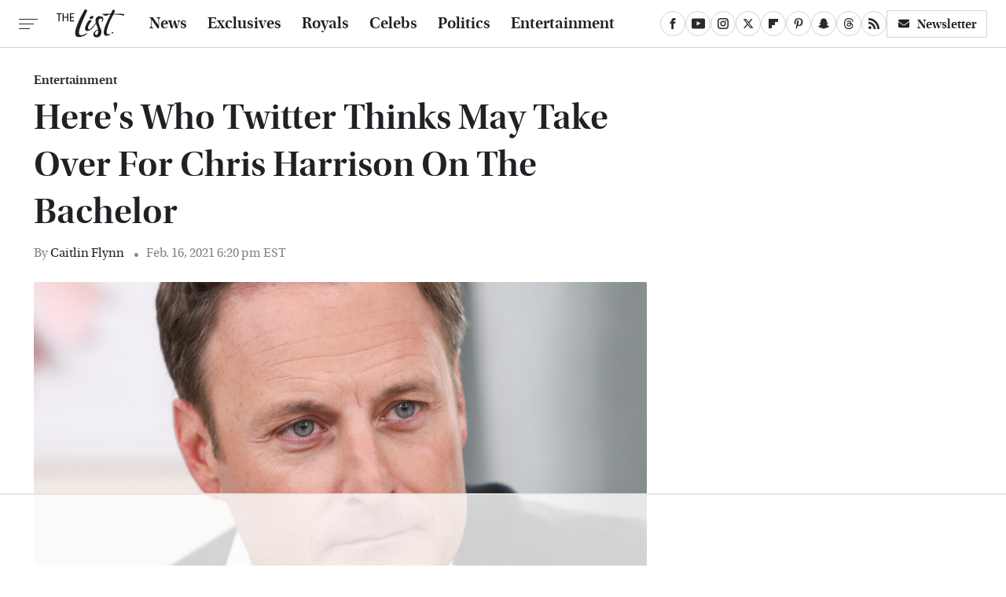

--- FILE ---
content_type: text/html
request_url: https://api.intentiq.com/profiles_engine/ProfilesEngineServlet?at=39&mi=10&dpi=936734067&pt=17&dpn=1&iiqidtype=2&iiqpcid=4e5ab455-3311-43a0-a166-1c4e211388db&iiqpciddate=1766601837592&pcid=1b3d4a6a-13f4-4491-b160-71b32a5ba9dd&idtype=3&gdpr=0&japs=false&jaesc=0&jafc=0&jaensc=0&jsver=0.33&testGroup=A&source=pbjs&ABTestingConfigurationSource=group&abtg=A&vrref=https%3A%2F%2Fwww.thelist.com
body_size: 54
content:
{"abPercentage":97,"adt":1,"ct":2,"isOptedOut":false,"data":{"eids":[]},"dbsaved":"false","ls":true,"cttl":86400000,"abTestUuid":"g_31164b9f-1aa0-4be6-abc8-b728ecc4e505","tc":9,"sid":246487246}

--- FILE ---
content_type: text/html; charset=utf-8
request_url: https://www.google.com/recaptcha/api2/aframe
body_size: 264
content:
<!DOCTYPE HTML><html><head><meta http-equiv="content-type" content="text/html; charset=UTF-8"></head><body><script nonce="taWwNr1Av7mlOOIOi9mpVA">/** Anti-fraud and anti-abuse applications only. See google.com/recaptcha */ try{var clients={'sodar':'https://pagead2.googlesyndication.com/pagead/sodar?'};window.addEventListener("message",function(a){try{if(a.source===window.parent){var b=JSON.parse(a.data);var c=clients[b['id']];if(c){var d=document.createElement('img');d.src=c+b['params']+'&rc='+(localStorage.getItem("rc::a")?sessionStorage.getItem("rc::b"):"");window.document.body.appendChild(d);sessionStorage.setItem("rc::e",parseInt(sessionStorage.getItem("rc::e")||0)+1);localStorage.setItem("rc::h",'1766601851231');}}}catch(b){}});window.parent.postMessage("_grecaptcha_ready", "*");}catch(b){}</script></body></html>

--- FILE ---
content_type: text/plain; charset=UTF-8
request_url: https://at.teads.tv/fpc?analytics_tag_id=PUB_17002&tfpvi=&gdpr_consent=&gdpr_status=22&gdpr_reason=220&ccpa_consent=&sv=prebid-v1
body_size: 56
content:
OGM0YjM1MWQtMTMwNy00NGYxLTk3YTQtNjBjZjkwMTgxMjMwIy05LTQ=

--- FILE ---
content_type: text/plain
request_url: https://rtb.openx.net/openrtbb/prebidjs
body_size: -221
content:
{"id":"690c7e00-239c-4cda-9121-509f6d786bd7","nbr":0}

--- FILE ---
content_type: text/plain
request_url: https://rtb.openx.net/openrtbb/prebidjs
body_size: -221
content:
{"id":"067b41f4-a657-4b08-930f-519a004a53b3","nbr":0}

--- FILE ---
content_type: text/plain
request_url: https://rtb.openx.net/openrtbb/prebidjs
body_size: -221
content:
{"id":"c6221b01-da31-4a47-a150-cffa605b0b46","nbr":0}

--- FILE ---
content_type: text/plain
request_url: https://rtb.openx.net/openrtbb/prebidjs
body_size: -83
content:
{"id":"cebeb12c-dee3-46c4-90ee-b1cc20fb538a","nbr":0}

--- FILE ---
content_type: text/plain
request_url: https://rtb.openx.net/openrtbb/prebidjs
body_size: -221
content:
{"id":"3ca72c41-65a9-4c62-855d-0460369cb235","nbr":0}

--- FILE ---
content_type: text/plain
request_url: https://rtb.openx.net/openrtbb/prebidjs
body_size: -221
content:
{"id":"68ae20b9-66e3-47ed-8cf5-01934ef0ddb8","nbr":0}

--- FILE ---
content_type: text/plain
request_url: https://rtb.openx.net/openrtbb/prebidjs
body_size: -221
content:
{"id":"c550a35b-856f-4dc1-8b07-10c837ae9c96","nbr":0}

--- FILE ---
content_type: text/plain
request_url: https://rtb.openx.net/openrtbb/prebidjs
body_size: -221
content:
{"id":"92c69683-85e3-4e42-84ae-792ce9efaecd","nbr":0}

--- FILE ---
content_type: text/plain; charset=utf-8
request_url: https://ads.adthrive.com/http-api/cv2
body_size: 3908
content:
{"om":["0yeuwsfv","1","1011_302_56233468","1011_302_56233474","1011_302_56233486","1011_302_56241517","1011_302_56241518","1011_302_56241522","1011_302_56241528","1011_302_56528100","1011_302_56651545","1011_302_56862237","1011_302_56924215","1011_302_56982202","1011_74_17476754","1011_74_17476757","1028_8564740","1041_74_17894477","1041_74_17894673","1041_74_17945647","10ec8ae5-0913-43c5-9b47-1c750dd64c0e","110_585148770643753882","110_585251089598189686","11142692","1185:1610091123","1185:1610290695","1185:1610291034","11999803","12010084","12010088","12123650","12124281","12128624","124843_4","125214_3","125216_3","1453468","1610282660","17_24104693","17_24104714","17_24344879","17_24724400","17_24724432","191105025","1986:681102616","1986:681102625","1ishtd","202430_200_EAAYACogKjJcNfFnWX5BqnSNZjVxncrn4TFlG3jZB.Nz9up50.UyBEs0jLM_","202430_200_EAAYACogm2rla2j8tCqKMh1pUNB59ocq9MKD7b2204KQQboj6owyBP8v7oQ_","20421090_200_EAAYACogG0j.g-ioeIfijS1Zcd-210wWzzNIpdmf2D36z6sKmk0yBHR3nOc_","206_526646","206_543093","2132:43435727","2132:43966037","2132:44119917","2132:45571713","2179:583689573441228360","2249:650628575","2249:696660735","2307:mlixtkvs","23786257","24694813","25048614","25048618","251282-1629157","251303-1671370","257171-1667986","25_0yeuwsfv","25_4t751hhv","25_4tgls8cg","25_4zai8e8t","25_53v6aquw","25_5alq852a","25_5p789bm2","25_8b5u826e","25_97x9pqol","25_hueqprai","25_jh1tgf7w","25_l0vf9ine","25_msmzslff","25_njhp2oxd","25_op9gtamy","25_oz31jrd0","25_pkm2ylid","25_r174j0lk","25_t272nr7c","25_ti0s3bz3","25_uwxs47tf","25_xnzjm1z9","25_y0rce1ti","25_yi6qlg3p","25_ztlksnbe","25_zwzjgvpw","262592","262594","2715_9888_262592","2715_9888_262594","28933536","29414696","2974:7618517","29_644014623","29_648969033","29_648969094","29_648969104","29_648969110","29_672646915","30221872","33ctf6xb","34182009","352434_354_6811f4998577da118a7feb09","352434_354_6811f4998577da118a7feb0b","352434_354_6811f4998577da118a7feb12","36159044","3646_185414_T25218954","3658_23278_T23975889","381513943572","3ff17314","402328","4083IP31KS13lunablanket_6d049","409_189209","409_189408","409_192565","409_216326","409_216386","409_216404","409_216406","409_216408","409_216416","409_220369","409_223589","409_223599","409_225982","409_226312","409_226322","409_226327","409_227235","409_228075","409_228385","409_230722","43919976","43966037","458901553568","46862362","47141847","47141850","47869802","49039749","4zai8e8t","521_425_200164","521_425_200167","521_425_200168","521_425_200170","521_425_200171","521_425_200176","521_425_200178","521_425_200279","521_425_200296","521_425_200297","521_425_200298","521_425_200302","521_425_200303","521_425_200304","521_425_200306","521_425_200370","521_425_200374","521_425_200383","521_425_200384","521_425_200403","521_425_200409","521_425_200743","521_425_200748","522_119_6099965","523_354_660e5fec0c47f653c6684fd3","523_354_6811f4998577da118a7feb0b","523_354_6811f4998577da118a7feb12","523_354_7847","5316_139700_7ce0bb20-0ff2-4ce4-bf55-611e87bd9f5f","5316_139700_ca22deba-4cd8-48aa-b7be-0dfab86f2400","53v6aquw","543093","543094","5532:553782314","5532:696660735","557_409_220344","557_409_223599","557_409_228363","558_93_m2n177jy","560_74_15992442","560_74_16419580","560_74_17054582","560_74_17476754","560_74_17476757","560_74_17476793","560_74_17894477","560_74_17894478","560_74_17894673","560_74_17945647","560_74_17982610","56341213","56635908","570653834304","57149971","576817380856000694","577217423","577217840","577217955","577218026","581534285292305833","583955608059003480","585148770643753882","587293124477698368","588062576109","592076603","59873208","5989_84349_553781220","5kd9nb7t","603485497","60884243","60884327","61210719","6126573187","6126573203","6126585537","614105105","614105109","614106256","61573859","616743230","616743236","616743278","616743344","616798881","616969845","616978146","616978200","616978278","616978284","616978290","617081881","617083195","617083201","617083207","617083324","618428267","618629667","618_200_EAAYACogkST8fF4ccJQ.mI4liit8aCDBsz7ha2WaozWGcw3N3qAyBAf.O78_","61916211","61932920","61932933","61932958","619765960","62086724","62086730","62187798","622227536","622461834","622512956","622536232","622536328","622536670","622568932","622726527","622838275","622838284","622839136","623260056","623302451","624610019","624610718","624745743","624745887","624916762","624919690","62652411","626973455","6365_61796_782719855354","6365_61796_782719868338","6365_61796_784880274628","643566097","643566105","643566478","643566487","643566492","643568850","643568860","643572314","644014565","644014600","644014603","644014610","644014623","644014628","644410562","644410571","648969050","648969051","648969094","648969104","648969110","648969113","659216891404","659319576","6603p185","67185379-f05e-4a5c-851e-cace9358b942","677437276","680_99480_614105094","680_99480_614105095","680_99480_614105101","680_99480_614105104","680_99480_614105105","680_99480_614105109","680_99480_648969033","680_99480_648969051","680_99480_648969056","680_99480_648969104","680_99480_648969110","680_99480_648969113","680_99480_672646423","680_99480_672646426","680_99480_672646474","680_99480_672646597","680_99480_672646622","680_99480_672646676","680_99480_672646744","680_99480_672646852","681102625","692265706","6982bca4-71cd-42e1-8c02-bb86ff41bd54","699709447","6a6d4bd4-1103-4220-bc64-c31373aea750","6dc014c5-e99a-40cd-be8b-d57edca2af78","70b5q8ge","722434589030","7231411","7231413","7354_138543_83447795","7378684","7378701","7414_121891_6173187","74243_74_17141842","74243_74_17141977","74243_74_17476754","74243_74_17476755","74243_74_17476756","74243_74_17476757","74243_74_17476793","7442109_74_17894673","7443461","7443477","7443486","7560247","7560279","7618517","7618520","7626673","7626680","7660383","7669384","7669403","7736477","776506995564","7799210","7814859","7814862","7821290","782689149822","782719855354","782811329672","784880274628","784880275132","785326944429","7935235","7955795","7955798","8003574","8031266","8064027","8078705","8078706","8078707","8078886","8083692","8083699","8085697","8106625","8124924","8124925","8124927","8132635","8132637","83447793","84296124","85445183","8564740","85809113","8861c172-5616-4d2e-a2e6-eb205446dcac","8b5u826e","8c257dbe-f973-446c-9173-a7e57a9b0b86","8y2y355b","9010941","9057/211d1f0fa71d1a58cabee51f2180e38f","90_12491685","95cfw9t0","97_7560247","97_7560279","97_8078886","97x9pqol","9rqgwgyb","Banner_cat3__pkg__bat_0_mat_0_20250620_9VfiY","Banner_cat3__pkg__bat_0_mat_0_20250620_G2GHn","c746bbb4-4b57-4fcd-854c-286989898f3d","cae16f12-d2d0-403d-ba0a-ea1bd14c492c","cleqzio1","cr-8itw2d8r87rgv2","cr-9hxzbqc08jrgv2","cr-a9s2xf1tubwj","cr-a9s2xf8vubwj","cr-aaqt0j4wubwj","cr-aaqt0j7wubwj","cr-aav1zg0qubwj","cr-aav1zg1rubwj","cr-aavwye0pubwj","cr-aavwye0wubwj","cr-aavyxd8yubwj","cr-aawv0h1vubwj","cr-aawv0h2qubwj","cr-aawv0h2rubwj","cr-aawv0h2subwj","cr-aawv0h3qubwj","cr-aawxyf7vubwj","cr-depzzd8qx9v","cr-hbx00i4u2lrgv2","e08eh8qs","extremereach_creative_76559239","fcce5485-3620-482d-ac09-3b9f3bca85cd","h34llbex","hhfc874b","hueqprai","iew4nefp","k1v9b9go","ke42112fxvhhl","ksnhgu4s","lr298qjmil0","mlixtkvs","mrfqz4z2","nk298oe9xcl","nkoe9xcl","o4j3elv3","o5298l8h1ps","o5l8h1ps","op9gtamy","or298nvprho","oz31jrd0","pkm2ylid","poc1p809","pz8lwofu","q8i5640e","rb298v280bn","rc298kgjr62","rdtnzy56","spm6jsf2","sqmqxvaf","t72987yy3n2","t77yy3n2","ti0s3bz3","uw42112xs47tf","vk2980i2v5k","x716iscu","xdaezn6y","xrm9a6xp","y0298rce1ti","yi6qlg3p","ypsdlckx","ztlksnbe","zwzjgvpw","7979132","7979135"],"pmp":[],"adomains":["1md.org","a4g.com","about.bugmd.com","acelauncher.com","adameve.com","adelion.com","adp3.net","advenuedsp.com","aibidauction.com","aibidsrv.com","akusoli.com","allofmpls.org","arkeero.net","ato.mx","avazutracking.net","avid-ad-server.com","avid-adserver.com","avidadserver.com","aztracking.net","bc-sys.com","bcc-ads.com","bidderrtb.com","bidscube.com","bizzclick.com","bkserving.com","bksn.se","brightmountainads.com","bucksense.io","bugmd.com","ca.iqos.com","capitaloneshopping.com","cdn.dsptr.com","clarifion.com","cotosen.com","cs.money","cwkuki.com","dallasnews.com","dcntr-ads.com","decenterads.com","derila-ergo.com","dhgate.com","dhs.gov","digitaladsystems.com","displate.com","doyour.bid","dspbox.io","envisionx.co","ezmob.com","fmlabsonline.com","g123.jp","g2trk.com","gadgetslaboratory.com","gadmobe.com","getbugmd.com","goodtoknowthis.com","gov.il","grosvenorcasinos.com","guard.io","hero-wars.com","holts.com","howto5.io","https://www.royalcaribbean.com/","ice.gov","imprdom.com","justanswer.com","liverrenew.com","longhornsnuff.com","lovehoney.com","lowerjointpain.com","lymphsystemsupport.com","meccabingo.com","media-servers.net","medimops.de","miniretornaveis.com","mobuppsrtb.com","motionspots.com","mygrizzly.com","myiq.com","myrocky.ca","national-lottery.co.uk","nbliver360.com","ndc.ajillionmax.com","nibblr-ai.com","niutux.com","nordicspirit.co.uk","notify.nuviad.com","notify.oxonux.com","own-imp.vrtzads.com","paperela.com","parasiterelief.com","peta.org","pfm.ninja","pixel.metanetwork.mobi","pixel.valo.ai","plannedparenthood.org","plf1.net","plt7.com","pltfrm.click","printwithwave.co","privacymodeweb.com","rangeusa.com","readywind.com","reklambids.com","ri.psdwc.com","royalcaribbean.com","royalcaribbean.com.au","rtb-adeclipse.io","rtb-direct.com","rtb.adx1.com","rtb.kds.media","rtb.reklambid.com","rtb.reklamdsp.com","rtb.rklmstr.com","rtbadtrading.com","rtbsbengine.com","rtbtradein.com","saba.com.mx","securevid.co","seedtag.com","servedby.revive-adserver.net","shift.com","smrt-view.com","swissklip.com","taboola.com","tel-aviv.gov.il","temu.com","theoceanac.com","track-bid.com","trackingintegral.com","trading-rtbg.com","trkbid.com","truthfinder.com","unoadsrv.com","usconcealedcarry.com","uuidksinc.net","vabilitytech.com","vashoot.com","vegogarden.com","viewtemplates.com","votervoice.net","vuse.com","waardex.com","wapstart.ru","wdc.go2trk.com","weareplannedparenthood.org","webtradingspot.com","www.royalcaribbean.com","xapads.com","xiaflex.com","yourchamilia.com"]}

--- FILE ---
content_type: text/plain
request_url: https://rtb.openx.net/openrtbb/prebidjs
body_size: -221
content:
{"id":"5fef7056-7649-44c3-af7b-a79f3ffb49f4","nbr":0}

--- FILE ---
content_type: text/plain
request_url: https://rtb.openx.net/openrtbb/prebidjs
body_size: -221
content:
{"id":"e444bad4-3e67-4cff-a3be-86acc43cfac7","nbr":0}